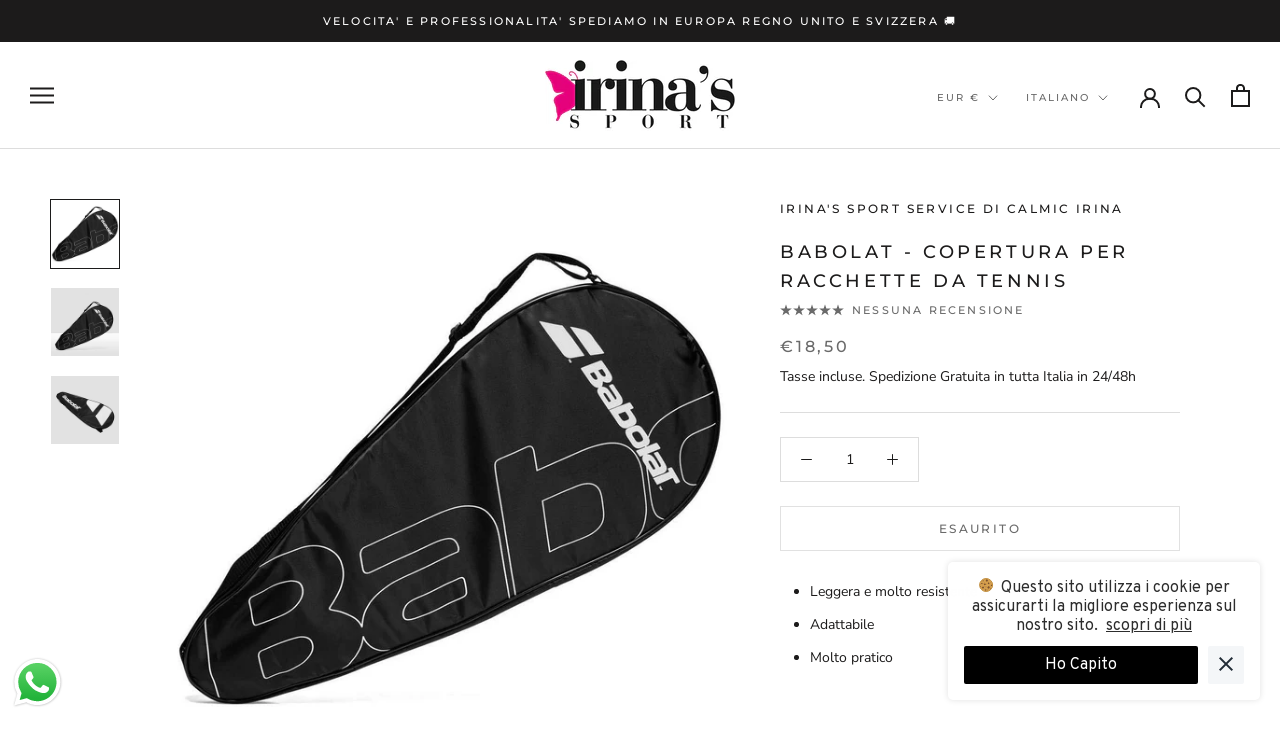

--- FILE ---
content_type: text/javascript
request_url: https://www.irinasport.com/cdn/shop/t/11/assets/custom.js?v=183944157590872491501740559527
body_size: -806
content:
//# sourceMappingURL=/cdn/shop/t/11/assets/custom.js.map?v=183944157590872491501740559527
